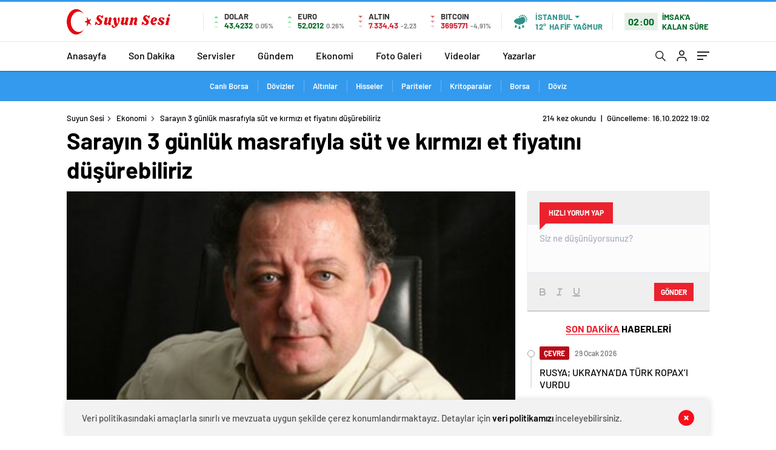

--- FILE ---
content_type: text/html; charset=utf-8
request_url: https://www.google.com/recaptcha/api2/aframe
body_size: 266
content:
<!DOCTYPE HTML><html><head><meta http-equiv="content-type" content="text/html; charset=UTF-8"></head><body><script nonce="g-qIqh_sJQrL_uulTCFVNw">/** Anti-fraud and anti-abuse applications only. See google.com/recaptcha */ try{var clients={'sodar':'https://pagead2.googlesyndication.com/pagead/sodar?'};window.addEventListener("message",function(a){try{if(a.source===window.parent){var b=JSON.parse(a.data);var c=clients[b['id']];if(c){var d=document.createElement('img');d.src=c+b['params']+'&rc='+(localStorage.getItem("rc::a")?sessionStorage.getItem("rc::b"):"");window.document.body.appendChild(d);sessionStorage.setItem("rc::e",parseInt(sessionStorage.getItem("rc::e")||0)+1);localStorage.setItem("rc::h",'1769707756507');}}}catch(b){}});window.parent.postMessage("_grecaptcha_ready", "*");}catch(b){}</script></body></html>